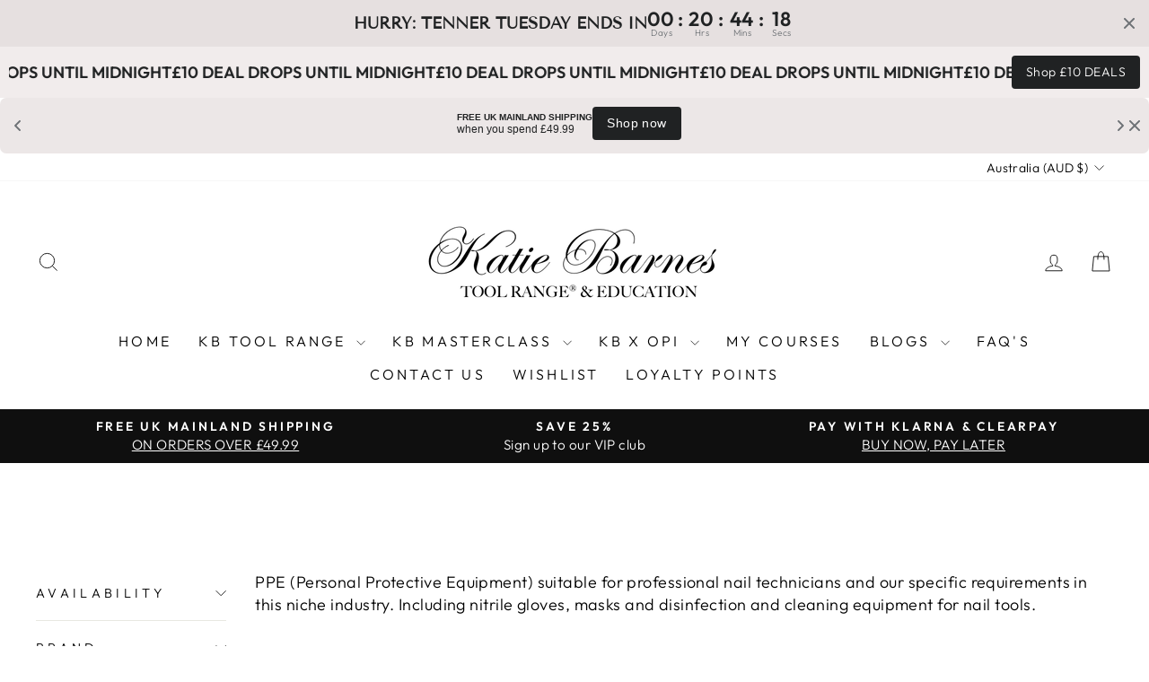

--- FILE ---
content_type: text/json
request_url: https://conf.config-security.com/model
body_size: 86
content:
{"title":"recommendation AI model (keras)","structure":"release_id=0x4d:63:23:51:73:24:26:44:3e:32:51:52:59:57:44:7d:2d:3f:2e:21:3a:73:53:5e:69:2e:3b:5c:32;keras;hme8onucmb194hs4vbvj80lq3qf86fams1zsjrpcpkv5d0r80xmec64kdz38920aqklb0ekh","weights":"../weights/4d632351.h5","biases":"../biases/4d632351.h5"}